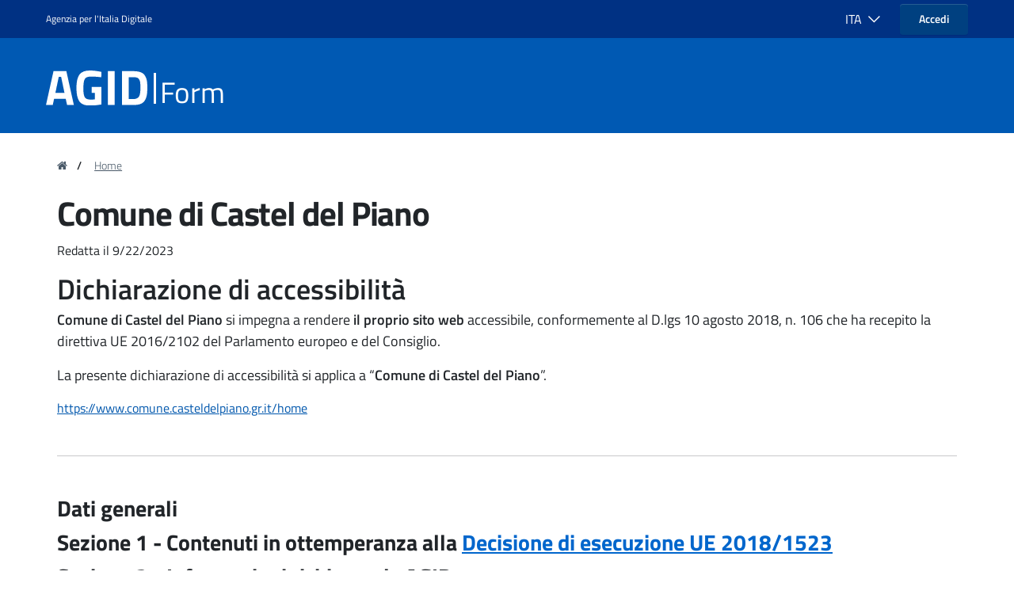

--- FILE ---
content_type: application/javascript
request_url: https://form.agid.gov.it/runtime.93a0ac9b329e9d0c.js
body_size: 1300
content:
(()=>{"use strict";var e,s={},v={};function a(e){var n=v[e];if(void 0!==n)return n.exports;var r=v[e]={id:e,loaded:!1,exports:{}};return s[e].call(r.exports,r,r.exports,a),r.loaded=!0,r.exports}a.m=s,a.amdD=function(){throw new Error("define cannot be used indirect")},a.amdO={},e=[],a.O=(n,r,l,f)=>{if(!r){var i=1/0;for(t=0;t<e.length;t++){for(var[r,l,f]=e[t],u=!0,o=0;o<r.length;o++)(!1&f||i>=f)&&Object.keys(a.O).every(h=>a.O[h](r[o]))?r.splice(o--,1):(u=!1,f<i&&(i=f));if(u){e.splice(t--,1);var d=l();void 0!==d&&(n=d)}}return n}f=f||0;for(var t=e.length;t>0&&e[t-1][2]>f;t--)e[t]=e[t-1];e[t]=[r,l,f]},a.n=e=>{var n=e&&e.__esModule?()=>e.default:()=>e;return a.d(n,{a:n}),n},a.d=(e,n)=>{for(var r in n)a.o(n,r)&&!a.o(e,r)&&Object.defineProperty(e,r,{enumerable:!0,get:n[r]})},a.o=(e,n)=>Object.prototype.hasOwnProperty.call(e,n),a.r=e=>{"undefined"!=typeof Symbol&&Symbol.toStringTag&&Object.defineProperty(e,Symbol.toStringTag,{value:"Module"}),Object.defineProperty(e,"__esModule",{value:!0})},a.nmd=e=>(e.paths=[],e.children||(e.children=[]),e),(()=>{var e={666:0};a.O.j=l=>0===e[l];var n=(l,f)=>{var o,d,[t,i,u]=f,c=0;if(t.some(b=>0!==e[b])){for(o in i)a.o(i,o)&&(a.m[o]=i[o]);if(u)var _=u(a)}for(l&&l(f);c<t.length;c++)a.o(e,d=t[c])&&e[d]&&e[d][0](),e[d]=0;return a.O(_)},r=self.webpackChunkagid_forms=self.webpackChunkagid_forms||[];r.forEach(n.bind(null,0)),r.push=n.bind(null,r.push.bind(r))})()})();

--- FILE ---
content_type: image/svg+xml
request_url: https://form.agid.gov.it/assets/svg/logoNew.svg
body_size: 66392
content:
<svg width="378" height="129" xmlns="http://www.w3.org/2000/svg" xmlns:xlink="http://www.w3.org/1999/xlink" xml:space="preserve" overflow="hidden"><defs><clipPath id="clip0"><rect x="0" y="0" width="378" height="129"/></clipPath></defs><g clip-path="url(#clip0)"><path d="M142.155 126.849 170.165 2.40092 218.084 2.40092 246.095 126.849 220.785 126.849 215.883 104.34 172.266 104.34 167.364 126.849 142.155 126.849ZM189.773 23.2089 177.168 82.3317 211.181 82.3317 198.576 23.2089 189.773 23.2089Z" fill="#FFFFFF" transform="matrix(1 0 0 1 -142.002 0.025202)"/><path d="M312.82 82.1316 312.82 60.1231 349.034 60.1231 349.034 124.748C331.628 127.549 317.422 128.95 306.518 128.95 287.11 128.95 273.805 123.748 266.503 113.344 259.2 102.94 255.598 86.5333 255.598 63.9246 255.598 41.3159 259.4 25.0096 266.903 15.0058 274.506 5.00192 287.311-1.42163e-14 305.518-1.42163e-14 316.822-1.42163e-14 329.127 1.3005 342.332 3.80146L348.934 5.10196 348.234 24.7095C333.628 23.1089 321.624 22.3086 312.22 22.3086 302.917 22.3086 296.314 23.409 292.513 25.6099 288.711 27.8107 285.91 31.9123 284.209 37.8145 282.409 43.7168 281.508 53.8207 281.508 68.2262 281.508 82.5317 283.309 92.6356 286.81 98.3378 290.312 104.04 297.715 106.941 308.819 106.941L324.125 106.341 324.125 82.1316 312.82 82.1316Z" fill="#FFFFFF" transform="matrix(1 0 0 1 -142.002 0.025202)"/><path d="M372.843 126.849 372.843 2.40092 398.153 2.40092 398.153 126.849 372.843 126.849Z" fill="#FFFFFF" transform="matrix(1 0 0 1 -142.002 0.025202)"/><path d="M467.08 126.849 425.164 126.849 425.164 2.40092 467.08 2.40092C477.784 2.40092 486.687 3.50135 493.59 5.80223 500.593 8.10312 505.995 11.8045 509.796 17.0065 513.598 22.2085 516.299 28.3109 517.799 35.3136 519.3 42.3163 520 51.4198 520 62.7241 520 73.9284 519.3 83.232 517.999 90.6349 516.699 98.0377 514.098 104.64 510.396 110.442 506.695 116.245 501.293 120.446 494.19 123.047 487.087 125.548 478.084 126.849 467.08 126.849ZM493.69 77.4298C493.89 73.5283 494.09 68.1262 494.09 61.2236 494.09 54.3209 493.89 48.8188 493.39 44.6172 492.89 40.5156 491.789 36.7141 489.888 33.3128 488.088 29.9115 485.387 27.5106 481.785 26.3101 478.184 25.0096 473.282 24.4094 467.28 24.4094L450.573 24.4094 450.573 104.94 467.28 104.94C476.383 104.94 483.086 102.639 487.187 97.9377 490.589 94.1362 492.79 87.3336 493.69 77.4298Z" fill="#FFFFFF" transform="matrix(1 0 0 1 -142.002 0.025202)"/><path d="M87.8338 84.7326C88.5341 84.7326 89.4344 85.1327 88.9342 85.4329 88.5341 85.733 88.5341 86.5333 88.1339 87.0335 87.4336 87.0335 87.0335 86.6333 86.5333 85.9331 86.4333 85.4329 86.8334 84.9327 87.4336 84.8326L87.8338 84.8326Z" fill="#FFFFFF" transform="matrix(1 0 0 1 -142.002 0.025202)"/><path d="M37.0142 100.639C37.6145 101.039 38.3147 101.039 38.915 100.639L38.2147 99.9384 37.0142 99.1381C36.314 98.738 35.9138 99.1381 35.4136 99.8384L37.0142 100.639Z" fill="#FFFFFF" transform="matrix(1 0 0 1 -142.002 0.025202)"/><path d="M69.9269 122.647C69.9269 123.047 69.9269 123.347 70.3271 123.347 70.6272 123.648 71.0273 123.748 71.4275 123.748L69.9269 122.647Z" fill="#FFFFFF" transform="matrix(1 0 0 1 -142.002 0.025202)"/><path d="M113.844 60.0231C114.244 57.7222 113.844 56.2216 113.144 55.4213 112.443 54.7211 111.243 55.0212 109.742 56.1216 109.042 55.7214 107.841 56.1216 106.741 57.222 107.141 56.8219 107.141 56.2216 106.741 55.6214 107.841 55.2212 108.642 54.9211 109.042 53.7207 109.442 52.6202 109.742 51.8199 109.442 50.7195 109.842 49.1189 111.043 47.7184 111.743 46.1177 112.843 43.8169 112.143 43.1166 109.842 43.8169 110.743 43.1166 111.543 41.9161 111.743 40.8157 111.743 39.7153 111.343 38.6149 110.643 37.8145 110.242 37.1143 109.942 37.1143 109.042 37.4144 109.342 37.0142 109.442 36.514 109.442 35.8138 109.042 34.2132 108.742 33.1127 108.342 31.7122 108.342 29.0112 107.641 28.0108 106.441 28.3109 106.441 26.7103 105.741 25.6099 104.84 24.2093 103.74 22.6087 102.94 21.9084 102.139 23.1089 100.239 20.4079 98.738 19.3074 97.1374 19.7076 97.1374 18.6072 96.7372 17.5067 96.0369 16.7064 96.3371 15.2058 95.9369 13.7053 94.9365 12.6048 94.2362 12.2047 93.3359 12.6048 93.0358 14.2055 93.0358 13.2051 92.7357 12.0046 92.2355 11.1043 92.0354 10.1039 91.1351 9.20354 89.9346 9.20354L88.8342 9.20354C88.334 8.70335 87.6337 8.50327 86.9334 8.50327 85.3328 6.90266 83.9323 6.60254 82.8319 8.10312L82.8319 6.70258C82.4317 5.10196 81.2312 4.80185 80.1308 5.60215 78.4302 3.9015 76.5294 2.50096 74.4286 1.50058 73.1281 1.00038 72.0277 1.00038 71.6275 1.90073 71.0273 1.3005 70.127 0.900346 69.3267 0.800308 68.4263 0.600231 67.7261 0.400154 67.0258 3.33195e-15 65.9254 3.33195e-15 65.4252 0.400154 65.4252 1.90073 64.3247 2.00077 63.1243 2.20085 62.0239 2.601 61.3236 3.00115 61.3236 3.70142 61.6237 4.50173 62.1239 5.30204 62.7241 6.10235 63.5244 6.80262 63.1243 7.20277 63.1243 7.50289 63.1243 8.40323 63.1243 9.1035 63.8246 9.50366 65.4252 10.0038 66.3255 10.404 67.526 10.404 68.4263 10.0038 68.1262 10.7041 68.4263 11.6045 69.0266 11.9046 69.0266 11.9046 69.1266 11.9046 69.1266 12.0046L69.5267 12.0046C70.6272 13.5052 72.728 14.0054 74.5287 13.105L74.0285 14.5056 76.7295 15.506C76.7295 16.7064 77.4298 17.8068 78.6302 18.207L80.2309 18.6072C79.8307 18.6072 79.1304 19.3074 79.1304 19.3074 78.7303 19.7076 78.7303 20.3078 79.1304 20.908 79.3305 21.1081 79.6306 21.2082 79.8307 21.3082L83.232 21.3082C83.232 21.7084 83.6322 22.0085 83.6322 22.4086 84.0323 23.1089 84.5325 23.7091 85.2328 24.3094 86.2332 25.1097 87.4336 25.8099 88.6341 26.2101 88.2339 26.9104 88.2339 27.3105 87.9338 28.1108 87.5337 29.2112 87.5337 30.4117 87.9338 31.5121 87.5337 31.7122 87.1335 31.9123 86.8334 32.2124 86.1331 33.3128 87.5337 35.2135 87.9338 36.0139 87.6337 36.0139 87.4336 36.2139 87.2336 36.414 86.5333 36.8142 86.8334 39.115 88.8342 39.4152 90.0346 40.1154 91.2351 41.1158 92.2355 42.1162L93.8361 44.4171C94.5364 45.5175 94.5364 46.0177 95.7368 46.0177 96.7372 49.2189 98.3378 52.2201 100.339 55.0212 101.439 56.0215 102.239 57.322 102.639 58.8226 102.639 59.5229 102.239 60.4232 102.639 61.1235 102.439 63.2243 102.039 65.125 101.539 67.1258 99.6383 66.4256 99.2382 67.526 98.838 68.7264 98.4379 68.5264 97.9377 68.7264 97.7376 69.1266 97.6376 68.3263 96.8372 67.8261 96.0369 67.9261 95.9369 67.9261 95.8369 67.9261 95.8369 68.0262 95.4367 68.4263 95.1366 68.4263 94.7364 68.7264 94.1362 68.4263 94.0362 68.0262 94.0362 67.626L94.0362 65.3251C94.4363 64.925 94.4363 64.6249 94.7364 64.2247 95.1366 62.0239 95.0366 59.823 94.3363 57.8222 94.3363 57.222 93.8361 56.7218 93.2359 56.7218 93.2359 56.7218 92.1354 56.7218 91.6352 57.4221 91.6352 57.0219 90.935 56.7218 90.5348 56.7218 88.9342 56.3217 87.5337 59.0227 87.5337 62.0239 86.4333 61.3236 84.8326 61.6237 85.2328 62.7241 85.6329 64.6249 88.6341 68.4263 88.6341 69.9269 87.9338 69.2266 85.6329 69.2266 85.6329 71.0273 85.733 71.8276 85.9331 72.6279 86.3332 73.3282 85.9331 75.6291 88.2339 77.1297 90.4348 79.0304 90.3348 79.5306 90.5348 80.0308 90.8349 80.631 90.4348 81.3313 88.1339 84.7326 88.1339 84.7326 88.1339 84.7326 86.2332 84.0323 85.833 84.3324 85.4329 84.6326 85.1327 85.4329 84.7326 85.9331L85.1327 88.6341C85.2328 89.9346 84.7326 91.2351 83.5321 92.0354 82.5317 93.0358 81.6314 94.2362 80.8311 95.4367 80.3309 96.6372 79.3305 97.6376 78.1301 98.1377L77.0296 96.9373C77.0296 96.9373 76.6295 96.5371 76.6295 96.9373 73.4282 98.1377 70.4271 99.6383 67.526 101.539 65.9254 102.539 64.8249 104.04 64.1247 105.641L61.5237 105.641 59.2228 103.34C58.2224 102.94 57.0219 103.04 56.2216 103.74 54.7211 103.44 53.3205 103.64 52.12 104.44 51.5198 104.74 50.9196 104.84 50.2193 104.84L46.818 101.039C43.2166 99.1381 39.3151 97.9377 35.4136 97.2374 34.7134 97.6376 34.3132 98.3378 33.813 98.838 32.7126 98.1377 31.6122 97.2374 30.8119 96.137L28.9111 93.8361C27.8107 92.6356 27.0104 91.035 27.0104 89.2343L27.3105 87.2336C27.3105 86.8334 27.3105 86.5333 26.9104 86.5333 26.4102 86.0331 25.7099 85.833 25.0096 85.833 25.0096 85.833 24.6095 85.833 24.3094 86.9334 24.3094 87.3336 22.0085 83.9323 22.0085 83.9323 23.1089 82.4317 24.0092 80.8311 24.3094 79.0304 24.7095 76.7295 25.0096 74.9288 25.4098 72.6279 25.4098 72.4279 25.6099 72.2278 25.7099 72.2278 27.3105 69.1266 28.0108 65.5252 27.6106 61.9238 27.4105 61.6237 27.3105 61.2236 27.2105 60.8234L26.8103 60.8234 27.2105 60.1231C27.6106 59.4229 27.6106 59.4229 27.2105 59.0227 26.4102 58.9227 25.6099 59.1227 24.9096 59.4229L23.6091 55.6214 23.2089 55.6214C21.3082 57.5221 20.1077 59.923 19.8076 62.424L19.5075 62.8242C17.0065 65.9254 15.1058 69.5267 14.1054 73.4282 13.7053 72.728 13.4052 71.5275 13.005 70.7272 12.7049 70.0269 12.6048 69.2266 12.6048 68.4263 13.005 67.7261 13.005 66.8257 12.2047 66.5256 11.4044 64.5248 10.7041 62.6241 10.304 60.5233 10.7041 58.9227 11.0042 57.5221 11.4044 56.4217 12.5048 54.1208 13.7053 51.4198 14.8057 49.2189 14.8057 49.2189 15.506 48.5187 15.9061 48.5187 18.207 47.8184 28.9111 34.5133 27.7107 28.1108 29.6114 25.1097 31.112 22.1085 32.7126 19.0073L33.4129 19.0073 34.1131 18.6072C36.414 17.9069 38.2147 16.7064 40.2155 15.9061L42.9165 14.4055C44.9173 13.7053 46.718 12.4048 48.3186 11.0042 49.9192 9.80377 51.0196 8.00308 51.3197 6.00231 50.9196 5.30204 50.2193 5.30204 48.6187 5.30204 49.319 4.50173 49.7191 3.40131 49.7191 2.30088 49.0189 1.60062 47.4182 1.60062 44.317 1.90073 41.3159 2.601 38.5148 3.9015 36.0139 5.60215 31.312 8.60331 27.7107 12.8049 25.3097 17.7068L26.9104 14.7057C27.6106 13.105 28.511 11.3043 29.2112 9.40362 29.6114 8.70335 29.6114 7.803 29.2112 7.10273 28.9111 6.80262 28.511 6.80262 27.7107 6.80262 26.11 7.40285 24.8095 8.40323 23.6091 9.50366 21.3082 11.8045 19.5075 14.5056 18.307 17.5067 17.0065 19.8076 15.8061 22.2085 14.9057 24.7095 15.3059 22.9088 15.3059 21.2082 14.9057 19.4075 14.9057 19.0073 14.2055 18.7072 13.3051 19.0073 12.5048 19.6075 11.8045 20.5079 11.3043 21.3082 10.6041 22.4086 9.70373 23.2089 9.00346 24.3094 8.20316 25.5098 7.30281 26.8103 6.70258 28.0108 5.60215 29.9115 4.70181 31.9123 4.40169 34.0131 3.60139 37.1143 3.10119 40.2155 2.80108 43.4167 2.601 46.1177 2.70104 48.7187 3.20123 51.4198 3.60139 53.6206 4.30165 55.8215 5.10196 57.8222 5.60215 58.7226 6.40246 59.6229 7.40285 60.1231 7.803 61.2236 8.10312 62.8242 9.00346 65.125 9.30358 65.9254 9.50366 66.9257 9.40362 67.8261 9.30358 68.2262 9.50366 68.6264 9.80377 68.9265 10.304 69.2266 10.6041 69.8269 10.6041 70.5271 11.0042 72.828 12.2047 74.6287 12.905 76.5294 12.905 77.6299 12.5048 78.4302 12.5048 79.5306 10.0038 73.4282 8.60331 68.5264 7.00269 65.125 4.30165 59.4229 2.40092 56.8219 0.900346 57.122 0.700269 57.0219 1.01624e-13 57.8222 1.01624e-13 58.9227L1.01624e-13 61.9238C1.01624e-13 63.8246 0.400154 65.3251 0.400154 67.2259 1.40054 72.828 3.80146 78.03 7.20277 82.4317L12.2047 88.1339C13.2051 88.7341 14.3055 89.6345 15.2058 90.4348 16.0062 90.935 17.0065 91.035 17.9069 90.8349 19.1073 92.8357 20.5079 94.6364 22.0085 96.5371 23.1089 98.1377 24.3094 99.2382 25.4098 98.838 25.7099 99.8384 26.6102 100.539 27.7107 100.439L29.0112 100.439C30.1116 101.639 31.5121 102.84 32.8126 103.84L31.7122 107.641C29.7114 107.942 27.7107 108.042 25.6099 108.042 23.7091 106.941 21.5083 105.04 17.9069 102.74L17.9069 98.6379C17.8068 97.5375 18.0069 96.237 18.6072 95.2366 18.5071 94.4363 18.107 93.536 17.5067 92.9358 16.8065 92.2355 15.2058 91.8353 14.8057 92.2355 14.4055 92.6356 14.8057 92.6356 14.8057 92.9358L14.8057 93.636C14.8057 93.2359 14.8057 93.2359 15.2058 93.2359 17.1066 93.636 17.9069 94.3363 17.9069 95.1366 17.3067 96.137 17.1066 97.3374 17.2066 98.5379L17.2066 101.939C14.8057 100.339 12.2047 98.9381 9.50366 97.8376L10.6041 97.8376C11.0042 97.8376 11.3043 97.8376 11.3043 97.4375 11.3043 97.0373 11.3043 97.0373 10.6041 97.0373 9.70373 96.9373 8.70335 97.1374 7.90304 97.4375 7.60292 97.6376 7.50289 98.0377 7.70296 98.3378 7.70296 98.4379 7.803 98.4379 7.90304 98.5379 10.9042 100.139 13.6052 101.539 16.7064 103.54 19.8076 105.441 22.9088 107.341 25.8099 109.542 28.1108 109.542 30.8119 109.142 34.6133 108.842L40.3155 107.741C42.6164 107.341 45.3174 107.041 48.0185 106.641 49.1189 106.341 50.3194 106.241 51.4198 106.241 52.7203 106.341 54.2209 106.141 55.5214 105.841 56.5217 107.641 57.4221 109.442 57.8222 111.543 57.8222 112.243 57.8222 113.144 57.4221 113.144 53.6206 114.744 49.7191 115.845 46.0177 116.945L39.6152 118.546C35.0135 119.246 30.1116 120.146 25.5098 120.446 22.1085 118.846 18.7072 117.045 15.2058 115.144 12.2047 113.544 9.50366 111.343 6.80262 109.442 4.10158 107.541 3.80146 106.441 3.80146 106.041 4.90189 104.44 5.80223 102.639 6.10235 100.739L6.10235 99.1381C5.70219 97.5375 6.10235 96.8372 7.20277 96.8372L13.3051 96.8372C13.7053 96.8372 14.0054 96.8372 14.0054 96.4371L15.1058 94.5364 14.6056 94.0362 13.9053 95.6368 13.9053 96.0369 7.30281 96.0369C6.70258 96.0369 6.20239 96.3371 5.70219 96.7372 5.30204 97.5375 5.30204 98.5379 5.70219 99.4382L5.70219 100.539C5.10196 102.439 4.10158 104.14 3.00115 105.841 3.00115 106.341 3.10119 106.841 3.40131 107.441 4.10158 108.542 5.00192 109.642 6.10235 110.442 6.80262 111.143 8.00308 112.043 8.80339 112.743 10.9042 114.044 13.105 115.444 15.3059 116.545 18.7072 118.446 22.1085 120.346 25.6099 121.847 26.3101 121.847 30.9119 121.147 39.3151 119.946L39.3151 120.646C37.0142 122.547 35.5137 123.347 34.7134 122.947 34.0131 122.547 33.6129 123.648 34.0131 125.248 34.4132 125.948 34.7134 126.349 35.6137 126.349L36.314 127.049 38.6149 128.649C39.4152 129.05 40.5156 129.05 41.3159 128.649 42.1162 128.349 42.6164 127.649 42.9165 126.749L43.3167 126.349 46.0177 123.648 47.9184 122.147C49.0189 122.047 50.2193 121.547 51.0196 120.546 51.0196 119.946 51.3197 119.446 51.7199 118.946L54.0208 117.345C54.0208 116.945 55.1212 117.345 57.0219 118.446 57.7222 118.846 58.6225 118.846 59.3228 118.446L61.2236 117.345C64.4248 118.846 67.2259 120.846 69.6268 123.347 69.6268 123.748 69.6268 124.048 70.3271 124.948 71.0273 125.648 72.0277 126.048 73.0281 126.048L73.7284 127.949 74.4286 128.349C75.9292 128.449 77.2297 127.849 78.2301 126.749L79.8307 126.349C80.531 126.048 80.9311 125.248 80.9311 124.448L80.2309 124.048 79.1304 123.648C77.3298 122.847 75.7291 121.847 74.1285 120.646L73.0281 119.946C79.0304 120.846 85.1327 121.547 91.3351 121.847 92.8357 121.947 94.1362 121.347 95.1366 120.246 96.7372 119.146 101.239 115.644 108.842 110.342 109.942 109.142 110.843 107.741 111.543 106.241 110.743 105.541 110.042 104.54 109.642 103.54 109.242 102.639 108.942 101.539 108.942 100.539L108.942 98.6379C108.942 97.9377 108.942 97.5375 108.242 97.0373 107.841 96.6372 107.341 96.4371 106.641 96.3371L101.639 96.3371C100.939 96.3371 100.038 95.9369 100.038 95.6368L100.038 93.3359C100.038 92.6356 100.038 92.2355 99.3382 92.6356 98.0377 92.9358 96.7372 93.4359 95.5368 94.2362 95.0366 94.6364 94.9365 95.4367 95.4367 96.0369L95.5368 96.137C96.0369 96.4371 96.237 97.0373 96.237 97.7376 96.137 99.8384 95.9369 101.739 95.5368 103.74 93.4359 105.741 91.1351 107.341 88.7341 108.742 86.5333 108.942 84.3324 108.842 82.2316 108.342 81.3313 107.441 80.731 106.241 80.631 104.94 81.8315 104.14 83.132 103.34 84.4325 102.639L86.7334 102.239C87.4336 102.239 87.4336 101.539 87.4336 100.639 88.1339 100.239 88.5341 99.9384 88.5341 99.0381L92.3355 94.4363C93.4359 93.4359 94.9365 92.7357 96.4371 92.5356 99.0381 92.1354 101.539 91.035 103.74 89.5344 104.14 88.9342 104.14 88.2339 103.74 87.6337 105.341 86.5333 106.741 85.0327 107.841 83.5321 108.642 82.5317 108.842 80.9311 108.242 79.7307 109.842 78.2301 110.843 76.5294 111.343 74.4286 111.743 73.2282 111.743 71.8276 111.343 70.6272 112.043 70.227 112.643 69.7268 113.244 69.0266 114.044 68.0262 113.944 66.4256 112.943 65.6252 114.444 64.2247 114.644 61.9238 113.844 60.0231ZM50.4194 5.90227C50.3194 7.00269 49.8192 8.20316 48.8188 8.90342 46.918 10.504 44.9173 11.9046 42.7164 13.005 39.7153 14.1054 36.7141 15.506 33.913 17.1066L33.913 16.7064C37.8145 13.5052 42.0162 10.7041 46.4179 8.40323 47.5183 7.70296 47.1181 7.70296 46.0177 8.00308 44.317 8.70335 42.8165 9.60369 41.4159 10.7041L33.1127 15.706 33.1127 15.0058C36.9142 11.5044 41.3159 8.60331 46.1177 6.30242 47.5183 5.60215 48.9188 5.50212 50.4194 5.90227ZM35.2135 7.50289C37.7145 5.30204 40.7157 3.80146 44.0169 2.90112 45.3174 2.50096 46.718 2.20085 48.1185 2.20085 48.8188 2.20085 48.8188 2.601 48.5187 3.30127L47.0181 5.202C45.0173 5.50212 43.3167 6.30242 41.616 7.50289 39.015 9.20354 36.414 10.9042 33.913 12.8049L33.5129 13.2051C32.6125 13.2051 31.6122 13.5052 30.8119 13.9053 34.1131 10.9042 37.6145 8.30319 41.516 5.90227 42.8165 5.40208 44.0169 4.80185 45.0173 4.00154 43.5167 4.40169 42.1162 5.00192 40.9157 5.90227 37.9146 7.803 34.8134 9.60369 31.8122 11.9046L27.7107 15.606C29.9115 12.7049 32.4125 9.90381 35.0135 7.30281 34.8134 7.40285 35.2135 7.50289 35.2135 7.50289ZM31.0119 15.0058C31.4121 14.6056 31.7122 14.6056 32.6125 14.6056L32.6125 16.5063C32.2124 18.307 31.6122 19.9077 30.7118 21.5083L28.4109 26.5102C26.5102 26.8103 24.9096 27.5106 23.409 28.8111 24.1093 27.2105 25.3097 25.8099 26.4102 23.8092 27.5106 21.9084 29.4113 19.2074 31.7122 15.8061 32.1124 15.1058 32.1124 15.1058 31.7122 15.4059 30.6118 16.5063 29.5114 17.8068 28.711 19.2074 27.1104 21.5083 24.9096 24.9096 21.9084 29.8115 21.2082 30.9119 19.2074 33.6129 16.2062 38.1147L16.6064 37.0142 20.708 29.8115 24.5094 22.6087C26.01 19.7076 28.3109 17.1066 31.0119 15.0058ZM14.5056 31.6122C16.9065 27.6106 19.1073 23.409 21.0081 19.2074 21.8084 17.2066 23.1089 15.506 24.4094 13.9053 24.8095 12.8049 24.4094 12.8049 23.7091 13.9053 20.708 17.8068 18.107 22.2085 16.0062 26.8103L17.1066 23.409C17.8068 21.8084 18.207 20.0077 19.4075 18.4071 20.3078 16.4063 21.5083 14.5056 22.8088 12.7049 23.6091 11.8045 24.4094 10.7041 25.1097 9.70373 25.8099 8.90342 26.8103 8.20316 27.8107 7.803 28.0108 8.00308 28.1108 8.20316 28.2109 8.50327L24.8095 17.2066C22.4086 22.0085 19.4075 26.3101 16.0062 30.5117 14.4055 32.1124 13.7053 33.2128 13.3051 33.5129 12.905 33.813 12.6048 34.2132 12.6048 34.6133L13.005 33.5129C13.105 33.5129 14.5056 31.6122 14.5056 31.6122ZM16.1062 39.2151 13.8053 43.8169 13.4052 43.8169 14.5056 39.2151 16.1062 39.2151ZM11.1043 50.6195 11.4044 48.7187 11.8045 46.818 12.905 46.4179 11.3043 50.1193 10.6041 53.1204C10.7041 53.2205 11.1043 50.6195 11.1043 50.6195ZM10.304 43.5167 11.4044 37.8145 11.8045 38.5148 10.304 43.5167ZM7.70296 56.6218 7.70296 56.2216C7.70296 53.5206 8.20316 50.8195 9.30358 48.2185 8.40323 52.2201 8.00308 54.8211 7.70296 56.6218ZM6.80262 52.9204C6.5025 48.9188 6.70258 45.0173 7.60292 41.2159 8.10312 36.9142 9.1035 32.8126 10.6041 28.8111 11.3043 27.7107 11.3043 27.2105 10.6041 28.1108 7.50289 34.5133 5.70219 41.716 5.60215 48.8188 5.50212 51.0196 5.70219 53.3205 6.00231 55.6214 6.40246 57.222 6.70258 57.9223 7.60292 58.3224 7.803 58.6225 8.30319 58.7226 8.60331 58.4225 8.70335 58.4225 8.70335 58.3224 8.70335 58.3224 8.80339 58.8226 8.60331 59.3228 8.30319 59.923 7.30281 59.3228 6.40246 58.3224 6.00231 57.222 5.30204 55.6214 4.90189 54.0208 4.40169 52.2201 3.80146 49.6191 3.50135 46.918 3.70142 44.217 4.00154 40.9157 4.50173 37.6145 5.30204 34.3132 6.40246 29.3113 9.1035 25.2097 12.1047 21.4082 12.8049 20.708 13.2051 20.3078 13.7053 20.708L13.7053 26.01C13.4052 28.0108 12.905 29.8115 12.1047 31.7122 11.0042 35.5137 9.80377 39.7153 9.1035 43.4167 8.40323 46.0177 7.70296 49.519 6.80262 52.9204ZM8.80339 59.723 8.80339 58.6225C9.90381 57.0219 10.8042 55.2212 11.1043 53.3205L13.4052 47.3182 16.1062 40.9157C17.9069 37.4144 20.0077 34.1131 22.6087 31.0119 23.409 29.4113 25.0096 28.3109 26.7103 28.0108 27.1104 28.4109 27.1104 29.1112 26.7103 30.7118 26.3101 32.3124 25.6099 33.713 25.1097 35.3136 22.9088 39.6152 20.0077 43.6168 16.7064 47.0181L21.4082 39.4152 23.7091 35.3136C24.4094 33.713 24.4094 33.0127 23.7091 33.4129 19.1073 40.6156 16.4063 44.8172 15.706 46.718 15.0058 48.6187 13.8053 50.1193 13.005 51.7199 12.2047 52.7203 11.5044 53.9207 11.1043 55.1212 10.7041 56.5217 10.0038 58.3224 8.80339 59.723ZM27.1104 62.324C26.8103 64.925 26.3101 67.4259 25.5098 69.9269 25.6099 68.2262 25.4098 66.6256 25.1097 64.925L25.8099 62.9242C25.8099 62.2239 25.8099 62.2239 25.4098 62.9242L25.2097 63.7245 25.2097 62.2239 26.3101 61.1235C27.1104 60.5233 27.1104 60.9234 27.1104 62.324ZM25.91 58.6225C26.6102 58.6225 26.6102 58.6225 26.3101 59.3228L25.2097 61.2236C25.2097 60.5233 24.8095 60.1231 24.8095 59.3228 25.2097 58.9227 25.6099 58.9227 25.91 58.6225ZM20.6079 61.6237C21.3082 57.8222 22.5087 55.9215 23.309 55.6214 24.0092 57.9223 24.4094 60.4232 24.4094 62.8242 24.8095 65.9254 24.8095 69.1266 24.4094 72.2278 24.4094 74.7287 23.7091 77.2297 22.5087 79.4306L21.7084 81.4313 21.7084 67.4259C21.7084 64.4248 22.1085 61.4236 22.4086 57.5221L22.4086 57.0219C21.7084 61.8238 21.3082 66.5256 21.3082 71.4275L21.3082 80.531 20.6079 79.3305C20.0077 76.1293 19.7076 72.828 19.9077 69.4267 20.0077 66.9257 20.2078 64.2247 20.6079 61.6237ZM14.8057 73.0281C15.8061 69.3267 17.6068 65.7253 20.1077 62.7241 19.6075 64.0246 19.2074 65.4252 19.0073 66.8257 17.1066 70.127 15.606 73.6283 14.4055 77.4298 14.0054 78.5302 14.0054 80.1308 13.7053 81.2312 13.8053 78.5302 14.2055 75.7291 14.8057 73.0281ZM19.0073 78.7303 17.4067 76.8296 18.5071 74.1285C18.6072 75.6291 18.8072 77.2297 19.0073 78.7303ZM32.8126 106.741 33.5129 104.04 36.514 105.941C36.514 105.941 32.8126 106.741 32.8126 106.741ZM40.3155 105.641 35.0135 102.539 30.4117 99.5383 29.7114 98.4379C29.4113 98.1377 29.0112 98.0377 28.611 98.0377 28.2109 98.4379 27.9107 98.0377 27.5106 97.3374 26.3101 98.0377 24.6095 97.7376 23.7091 96.6372L21.4082 93.9361 19.5075 90.5348 18.4071 89.8346C17.9069 90.0346 17.6068 90.0346 16.8065 90.0346 15.606 89.8346 14.5056 89.1343 13.8053 88.1339 12.3047 85.9331 11.1043 83.6322 10.0038 81.3313 8.00308 77.5298 6.20239 73.3282 4.20162 69.6268 3.50135 67.3259 3.10119 65.8253 2.601 65.5252 2.10081 65.2251 2.20085 64.8249 2.20085 65.5252 2.601 66.6256 2.601 68.2262 3.30127 69.3267 4.40169 72.3278 5.60215 75.0289 6.70258 77.6299 8.30319 80.631 9.70373 83.3321 11.3043 85.9331 8.40323 83.0319 6.00231 79.6306 4.00154 76.0292 2.50096 73.2282 1.60062 70.3271 1.00038 67.3259 0.700269 66.0254 0.600231 64.5248 0.600231 63.2243L0.600231 59.923C1.00038 59.0227 1.00038 59.0227 1.50058 59.0227 2.00077 59.0227 2.20085 59.723 3.40131 60.9234 5.10196 63.6245 6.30242 66.6256 7.20277 69.6268 8.80339 74.2285 9.90381 77.2297 10.2039 78.3301 10.504 79.4306 10.9042 81.0312 11.3043 82.1316 11.6045 83.132 12.1047 84.2324 12.905 85.1327 13.5052 86.3332 14.2055 87.5337 15.2058 88.5341 16.3063 89.2343 17.1066 89.2343 17.5067 88.9342L15.2058 84.3324 14.6056 84.3324 14.6056 82.7318C14.8057 81.4313 15.0058 79.9307 15.3059 78.6302 16.4063 75.2289 17.8068 72.0277 19.4075 68.7264 19.1073 69.9269 19.0073 71.2274 19.0073 72.5279 17.4067 76.3294 16.0062 79.3305 15.2058 81.6314 14.8057 83.232 14.8057 83.9323 15.2058 83.9323L15.606 83.5321 15.3059 82.3317 15.706 81.6314 16.4063 83.232 16.8065 82.8319 17.2066 83.5321 16.8065 84.2324 19.5075 88.0339 20.2078 87.3336 20.6079 88.0339C20.0077 88.5341 19.6075 89.2343 19.5075 90.0346 20.2078 91.1351 21.1081 92.7357 21.8084 93.8361 23.409 95.7368 24.5094 96.5371 25.2097 95.4367 25.6099 95.0366 25.91 95.4367 26.3101 95.8369 26.9104 96.3371 27.4105 96.9373 27.9107 97.7376L27.9107 96.137 25.6099 93.4359 24.0092 90.4348C23.309 89.3344 22.1085 87.7337 21.3082 86.6333L19.4075 83.232C18.7072 82.1316 17.8068 80.531 16.7064 79.1304L16.7064 78.3301 19.0073 81.3313C20.6079 83.132 21.9084 85.0327 23.1089 87.0335 23.8092 88.1339 24.2093 88.6341 24.7095 87.7337L25.1097 86.6333 25.91 86.9334 25.2097 89.6345 25.2097 90.3348C25.2097 91.035 25.2097 91.4352 25.6099 91.4352 26.01 91.4352 26.01 91.8353 26.3101 92.5356 27.0104 93.636 27.9107 94.4363 28.611 95.5368 29.8115 97.0373 31.212 98.2378 32.7126 99.3382 34.3132 100.038 35.4136 101.239 36.1139 101.639 36.8142 102.039 37.7145 102.74 37.2143 103.54L38.3147 103.94 38.0146 102.439 39.015 102.439C39.5152 102.84 39.8153 103.34 40.1154 104.04 41.2159 104.74 42.0162 105.641 43.1166 106.341L40.3155 105.641ZM17.9069 83.6322 18.307 83.232 20.2078 86.2332 20.2078 86.6333 17.9069 83.6322ZM21.4082 90.0346 22.1085 89.3344 24.0092 92.0354 25.1097 93.9361 25.5098 95.0366C24.8095 94.6364 24.4094 93.9361 23.9092 93.4359L22.8088 91.8353 21.4082 90.0346ZM45.0173 104.74 42.0162 102.439C41.2159 101.439 40.3155 100.339 39.3151 99.4382 38.915 99.0381 38.6149 98.3378 37.7145 97.8376 37.1143 97.5375 36.514 97.3374 35.8138 97.4375 35.4136 97.4375 35.1135 97.8376 34.7134 99.0381L34.3132 98.6379C34.3132 98.0377 34.6133 97.5375 35.0135 97.0373 35.4136 96.6372 36.0139 96.6372 36.6141 97.0373L40.0154 98.6379 45.7176 100.539C46.718 101.339 47.7184 102.439 48.4186 103.54 47.4182 104.14 46.3178 104.54 45.0173 104.74ZM46.6179 118.746C44.6172 120.746 42.5164 122.447 40.1154 124.048L39.7153 123.648C41.8161 122.447 43.8169 121.047 45.8176 119.546L46.918 118.446 46.2178 118.446C45.3174 119.246 44.217 120.046 43.2166 120.746 42.0162 121.547 40.7157 122.347 39.4152 123.047L37.5144 123.748 37.9146 124.148 39.5152 124.148C40.1154 124.448 40.5156 124.948 40.6156 125.748 40.6156 126.149 39.5152 126.449 38.3147 126.149L36.7141 125.448C36.2139 124.848 35.6137 124.448 34.8134 124.348L34.1131 123.948 34.5133 123.247 36.414 123.948 37.1143 123.948 36.7141 122.847 39.015 121.047C39.7153 120.646 39.7153 120.346 39.7153 119.946L39.7153 118.846C40.8157 119.046 42.1162 118.946 43.1166 118.446 44.217 118.045 45.4175 117.745 46.5179 117.745 47.6183 117.745 47.7184 118.045 46.6179 118.746ZM75.2289 13.5052 75.2289 11.9046 74.0285 12.3047C72.728 12.7049 71.1274 12.3047 70.227 11.2043 69.5267 11.2043 69.1266 10.8042 69.1266 10.504 69.1266 10.1039 69.5267 9.40362 68.7264 9.40362L66.8257 9.80377C65.9254 9.80377 65.025 9.40362 64.5248 8.70335 64.1247 8.30319 64.5248 7.60292 64.925 6.80262 64.1247 6.40246 63.2243 6.00231 62.6241 5.202 62.2239 4.80185 62.6241 4.10158 63.0242 3.60139 64.2247 3.20123 65.6252 3.20123 66.8257 3.60139 66.5256 3.20123 66.4256 2.70104 66.4256 2.10081 66.4256 1.70065 67.526 1.70065 69.8269 2.80108L71.4275 3.50135C71.8276 2.80108 72.2278 2.80108 73.4282 2.80108 74.5287 3.30127 75.5291 3.9015 76.4294 4.70181 77.6299 5.50212 78.7303 6.60254 79.4306 7.70296 79.8307 7.20277 80.4309 7.20277 81.0312 7.50289 81.2312 7.60292 81.3313 7.803 81.3313 8.00308L81.3313 9.60369C80.4309 8.60331 78.7303 8.50327 77.7299 9.40362L77.5298 9.60369 76.8296 9.30358C75.8292 8.40323 75.0289 7.20277 74.5287 5.90227 74.0285 4.80185 74.0285 4.80185 74.0285 5.50212 74.3286 6.70258 74.8288 7.90304 75.6291 8.90342 73.9284 8.30319 72.4279 7.40285 71.0273 6.20239 70.227 5.40208 69.3267 4.50173 68.7264 3.50135 68.3263 2.80108 68.0262 2.80108 68.0262 3.50135 68.4263 4.60177 69.2266 5.60215 70.3271 6.20239L68.7264 5.80223C67.626 5.40208 66.0254 5.10196 64.925 4.70181 64.5248 4.70181 64.5248 4.70181 64.925 5.10196 66.0254 5.50212 67.626 5.80223 68.7264 6.20239 69.4267 6.20239 69.8269 6.60254 70.6272 7.30281 69.4267 7.70296 68.1262 8.00308 66.8257 8.00308L65.7253 8.00308C66.1254 8.00308 66.1254 8.40323 66.4256 8.40323 68.1262 8.50327 69.7268 8.30319 71.4275 8.00308 73.0281 8.70335 74.1285 9.1035 75.5291 9.90381 74.5287 9.60369 73.2282 9.80377 72.5279 10.6041 72.1277 11.0042 72.5279 11.0042 72.9281 10.6041L76.3294 9.50366 77.4298 9.90381C77.5298 11.1043 77.7299 12.5048 78.1301 13.6052L77.4298 14.0054 75.2289 13.5052ZM82.9319 20.708C80.631 20.708 79.9307 20.708 79.9307 20.3078 79.9307 19.9077 79.9307 19.6075 80.631 19.2074L80.9311 18.5071C79.3305 17.8068 78.2301 16.9065 77.93 15.1058L79.0304 14.7057C79.4306 14.0054 79.4306 13.6052 79.0304 13.105 78.4302 12.4048 78.2301 11.4044 78.3301 10.404 78.7303 9.30358 80.2309 9.30358 82.1316 10.404 82.8319 8.80339 84.0323 8.10312 85.1327 8.80339 84.0323 8.80339 82.8319 9.50366 82.8319 10.404L82.8319 13.105C82.4317 12.4048 81.7314 12.0046 81.2312 11.5044 80.1308 11.1043 79.6306 11.1043 80.531 11.5044 81.2312 12.1047 81.8315 13.005 82.4317 13.8053 81.5314 14.6056 80.2309 15.0058 79.0304 14.9057 78.6302 14.9057 78.6302 15.3059 79.0304 15.3059 79.6306 15.3059 80.3309 15.2058 80.9311 14.9057 80.531 16.6064 81.2312 18.307 82.8319 19.0073 83.6322 19.9077 83.232 20.3078 82.9319 20.708ZM84.3324 21.9084C84.3324 21.5083 84.7326 21.2082 85.9331 21.2082 87.1335 21.2082 87.0335 20.808 86.3332 20.5079 85.2328 19.9077 84.1324 18.9073 83.3321 17.8068 82.6318 17.1066 82.6318 16.7064 83.3321 16.2062L84.0323 15.8061 84.4325 15.1058 84.0323 12.8049C83.6322 11.7045 84.0323 10.9042 85.1327 10.1039 86.4333 10.1039 87.8338 10.504 88.9342 11.2043 88.9342 10.504 89.3344 10.504 90.0346 10.504 90.7349 10.504 91.6352 12.4048 92.3355 15.506L93.4359 15.9061C93.636 15.506 93.8361 15.1058 94.1362 14.8057 94.6364 15.4059 95.0366 16.3063 95.2366 17.1066 96.3371 18.107 96.8372 19.8076 96.3371 21.2082 95.5368 21.9084 95.2366 23.2089 95.6368 24.2093L95.4367 23.0089C95.1366 21.7084 95.0366 20.2078 95.0366 18.9073L95.0366 22.3086C94.0362 20.708 92.6356 19.4075 91.2351 18.207 90.935 17.1066 90.8349 15.9061 90.8349 14.8057 90.8349 13.7053 90.4348 13.2051 90.4348 14.1054 90.0346 15.3059 90.0346 16.7064 90.4348 17.8068 89.1343 16.3063 87.7337 14.9057 86.6333 13.2051 86.2332 12.5048 86.2332 12.5048 86.2332 12.8049 86.8334 14.1054 87.5337 15.4059 88.5341 16.5063 89.2343 17.6068 90.4348 18.4071 90.8349 19.2074 89.7345 18.8072 88.9342 18.8072 87.8338 18.5071 87.0335 18.4071 86.2332 18.207 85.5329 17.8068 84.8326 17.8068 84.8326 17.8068 85.5329 18.207 86.3332 18.7072 87.3336 18.9073 88.2339 18.9073L91.6352 20.0077C92.6356 20.6079 93.536 21.6083 93.9361 22.6087L94.6364 24.5094C93.4359 23.8092 91.9354 23.309 90.5348 22.9088 89.6345 22.9088 88.6341 22.6087 87.8338 22.2085 86.7334 21.8084 86.7334 21.8084 87.4336 22.6087 88.334 23.1089 89.4344 23.309 90.4348 23.309 92.1354 23.7091 93.7361 24.3094 95.3367 25.2097L95.3367 25.6099C94.9365 26.01 94.9365 26.3101 94.9365 27.2105L95.3367 28.711C94.9365 28.3109 94.6364 28.3109 93.4359 29.4113 93.8361 29.0112 93.8361 28.4109 93.4359 27.8107 92.5356 26.5102 90.935 25.4098 89.0342 24.9096L88.6341 25.3097C86.7334 25.2097 85.1327 23.7091 84.3324 21.9084ZM100.839 55.5214C100.439 54.8211 99.7384 53.6206 98.9381 52.12 98.2378 50.5194 97.3374 49.419 97.0373 48.7187 96.6372 47.9184 96.6372 46.918 97.0373 46.0177 97.4375 45.3174 97.4375 44.4171 97.7376 43.7168L97.7376 43.3167C97.3374 44.0169 97.0373 45.2174 96.6372 46.0177L95.0366 42.3163C95.3367 40.1154 96.137 38.0146 97.3374 36.314 97.7376 35.6137 97.7376 35.6137 97.3374 35.9138 96.137 37.5144 95.1366 39.2151 94.6364 41.2159L92.3355 36.6141C92.6356 34.9134 93.1358 33.3128 93.9361 31.6122 94.6364 30.5117 94.3363 30.5117 93.536 31.6122 92.9358 32.7126 92.4356 34.1131 91.9354 35.4136 91.2351 32.7126 90.8349 30.4117 90.0346 29.0112L89.6345 28.611 90.0346 29.3113C90.3348 31.4121 90.8349 33.3128 91.6352 35.3136 90.8349 34.5133 89.7345 33.813 88.6341 33.4129 89.6345 34.0131 90.7349 34.9134 91.6352 35.7137 92.0354 36.8142 92.7357 38.0146 93.2359 39.115 91.9354 38.3147 90.5348 37.5144 89.1343 36.8142 88.434 36.8142 88.434 36.8142 89.1343 37.2143 91.035 37.6145 92.6356 38.7149 93.7361 40.2155L95.3367 44.0169C94.9365 44.0169 94.2362 43.3167 93.4359 41.716 92.2355 39.9154 90.4348 38.6149 88.334 37.9146 87.8338 37.6145 87.6337 37.0142 87.6337 36.314 87.6337 35.9138 88.0339 35.6137 89.2343 35.6137 88.8342 34.9134 88.8342 34.5133 88.5341 33.713L88.1339 33.0127C87.4336 31.4121 87.8338 30.7118 89.2343 30.7118 88.1339 31.112 88.1339 30.3117 88.1339 30.0115 88.0339 29.1112 88.334 28.1108 88.8342 27.3105 89.2343 26.9104 89.2343 26.2101 89.5344 25.7099L91.8353 26.8103C92.5356 27.1104 92.9358 27.9107 92.9358 28.711L92.5356 30.6118C92.5356 31.0119 92.9358 31.0119 93.636 30.2116 93.9361 29.5114 94.4363 29.0112 95.2366 28.611 95.6368 29.0112 96.3371 29.3113 96.8372 29.7114 97.2374 31.312 97.1374 32.8126 96.4371 34.3132L95.6368 36.514C97.2374 34.6133 98.3378 33.5129 99.4382 33.5129L99.4382 37.6145C99.4382 38.3147 99.2382 38.915 98.738 39.5152 98.0377 40.1154 97.5375 41.2159 97.6376 42.2162 99.2382 41.1158 99.5383 41.516 99.5383 42.6164L98.838 45.6175C98.4379 47.2182 98.838 47.9184 99.5383 47.5183 100.239 47.1181 100.639 47.5183 100.639 47.9184L100.639 49.519C100.339 50.0192 100.139 50.7195 100.239 51.4198 100.239 51.8199 100.639 51.8199 100.639 52.12L101.739 52.12C102.139 52.12 102.84 52.12 102.84 52.8203L102.84 54.7211C102.84 55.4213 103.14 56.0215 103.54 56.6218 103.94 57.0219 104.24 57.322 104.64 57.322L105.341 56.6218C104.64 56.6218 104.24 56.2216 104.24 54.7211L104.24 51.7199C103.84 51.0196 103.54 50.1193 103.14 50.1193 102.139 47.9184 101.139 45.6175 100.439 43.3167L102.039 43.3167C103.14 47.1181 103.94 49.0189 104.34 49.319 104.74 49.6191 105.04 50.0192 105.04 50.4194 105.04 51.3197 105.14 52.2201 105.441 53.1204 106.941 52.3201 107.441 50.4194 106.541 49.0189 106.541 48.6187 106.141 48.6187 105.841 48.3186 105.14 48.0185 104.64 47.5183 104.24 46.718 103.84 46.0177 104.24 45.6175 104.94 45.1174 105.641 44.7172 104.24 43.5167 101.139 41.716 99.5383 40.6156 99.2382 39.8153 99.5383 39.015 99.8384 38.2147 100.239 38.6149 100.639 39.015 100.939 39.2151 101.339 39.4152 101.739 39.4152 101.739 39.4152 101.739 38.3147 101.039 38.3147 100.339 38.3147 99.9384 37.9146 99.9384 37.6145L99.9384 32.6125C99.5383 31.9123 98.3378 31.9123 97.2374 32.6125 97.5375 31.9123 97.6376 31.112 97.6376 30.3117 97.6376 29.5114 97.2374 28.711 96.5371 28.4109L95.7368 26.5102C95.7368 25.8099 96.137 25.4098 96.8372 24.9096 96.4371 24.0092 96.4371 22.8088 96.8372 21.9084 97.2374 21.5083 97.2374 20.808 97.5375 20.3078 97.5375 19.9077 97.9377 19.9077 98.6379 20.3078 99.9384 21.3082 101.139 22.7087 102.039 24.1093 102.74 23.409 103.64 23.7091 103.94 24.8095 104.74 26.11 104.94 27.8107 104.64 29.4113 106.541 29.0112 106.941 29.8115 106.541 31.7122 107.241 32.7126 107.641 33.913 107.641 35.1135 107.741 35.8138 107.541 36.7141 107.241 37.4144 106.841 37.8145 106.841 38.5148 106.541 39.015 106.541 39.4152 106.541 39.4152 106.941 39.015 107.341 38.3147 108.042 37.9146 108.842 37.9146 109.342 38.7149 109.542 39.7153 109.542 40.6156 109.542 41.2159 109.242 41.716 108.842 42.2162 108.442 42.8165 108.042 43.4167 107.741 44.117 107.741 44.5171 107.741 44.8172 108.442 44.8172L109.542 44.4171C110.242 44.4171 110.242 44.8172 109.542 46.0177 109.142 47.1181 108.442 47.9184 107.942 49.0189 107.641 49.6191 107.541 50.2193 107.541 50.9196 107.541 51.5198 107.341 52.12 107.141 52.8203L107.141 48.7187C106.741 47.1181 106.741 45.3174 106.441 43.7168 107.041 42.8165 107.541 41.716 108.042 40.7157 108.442 40.0154 108.442 39.6152 108.042 40.3155 107.741 41.3159 107.241 42.2162 106.441 43.0165 106.041 41.4159 105.341 39.2151 104.84 37.0142 105.541 35.8138 105.941 34.3132 105.941 32.9127 105.941 31.312 105.941 31.312 105.541 32.5125 105.541 34.1131 104.84 35.2135 103.94 36.6141 103.54 34.7134 102.94 33.0127 102.039 31.212 102.339 30.1116 102.439 28.9111 102.439 27.8107 102.439 26.7103 102.439 26.7103 102.039 27.4105 102.139 28.1108 101.939 29.0112 101.639 29.7114L100.038 26.01 99.3382 23.7091C98.9381 23.0089 98.9381 23.0089 98.9381 23.7091L99.6383 26.4102C99.2382 25.7099 98.5379 25.2097 97.7376 24.8095 97.0373 24.4094 97.0373 24.4094 97.3374 24.8095 98.2378 25.6099 99.2382 26.5102 100.038 27.5106L101.939 32.1124C100.939 31.0119 99.5383 30.2116 98.1377 29.8115 97.4375 29.4113 97.4375 29.8115 98.1377 30.2116 99.7384 31.312 101.139 32.8126 102.239 34.3132L103.84 38.915C102.639 38.1147 101.539 37.0142 100.839 35.9138 100.439 35.5137 100.139 35.5137 100.839 36.314 101.839 37.6145 103.04 38.915 104.24 40.1154L105.341 44.217C104.14 43.0165 102.74 41.9161 101.239 41.2159 100.539 40.8157 100.539 40.8157 101.239 41.616 103.04 42.9165 104.44 44.4171 105.841 46.2178 106.241 48.5187 106.541 50.8195 106.541 53.0204 106.541 53.7207 105.841 54.621 104.64 54.9211L104.24 58.3224 102.339 58.3224C102.539 57.122 101.639 56.3217 100.839 55.5214ZM103.14 58.9227 104.74 58.9227C104.04 62.324 103.14 66.1254 102.84 68.3263L102.139 67.9261C102.74 65.025 103.14 62.0239 103.14 58.9227ZM91.3351 78.3301C90.935 78.3301 90.2347 77.6299 89.0342 76.4294 87.9338 75.329 87.4336 74.5287 87.9338 73.4282 87.4336 73.1281 87.2336 72.5279 87.2336 71.8276 86.8334 71.4275 86.8334 70.8272 87.2336 70.227 87.6337 69.8269 88.334 69.8269 89.9346 70.9273 90.3348 70.227 90.3348 69.3267 89.9346 68.6264L88.7341 66.7257C88.334 65.7253 87.7337 64.7249 86.8334 64.0246 86.4333 62.9242 86.1331 62.424 86.4333 62.1239 86.7334 61.8238 87.1335 62.1239 87.5337 62.5241 88.6341 61.4236 89.4344 60.9234 89.8346 61.4236 90.3348 62.2239 90.5348 63.2243 90.5348 64.1247 90.935 65.3251 90.935 66.7257 90.5348 67.8261L90.0346 68.4263 90.4348 68.8265C90.5348 69.8269 90.4348 70.9273 90.0346 71.8276 89.9346 72.2278 90.1347 72.6279 90.4348 72.9281L90.4348 71.8276C90.4348 71.3274 90.5348 70.8272 90.8349 70.3271 90.8349 69.9269 91.2351 69.2266 91.2351 68.7264L90.8349 68.3263C91.2351 68.3263 91.2351 67.9261 91.5352 67.9261L91.5352 64.925C91.6352 64.0246 91.5352 63.1243 91.2351 62.2239 91.2351 61.8238 90.8349 61.1235 90.8349 60.6233 90.8349 60.2232 90.5348 59.923 90.1347 59.923 89.7345 59.923 89.0342 60.3232 88.2339 61.5237 88.6341 60.4232 88.9342 58.8226 89.3344 57.7222 89.7345 57.0219 90.0346 57.0219 90.4348 57.0219 90.8349 57.0219 91.1351 57.322 91.1351 57.7222 91.1351 58.1224 91.5352 58.1224 91.8353 57.322 92.1354 56.5217 92.2355 56.6218 92.5356 56.9219L93.2359 57.6222C93.2359 58.0223 93.636 58.3224 93.636 58.7226 93.636 59.4229 94.0362 60.3232 94.0362 61.4236 94.1362 62.1239 93.9361 63.0242 93.636 63.7245 93.2359 64.1247 93.2359 64.4248 93.2359 65.3251 93.2359 66.4256 93.3359 67.626 93.636 68.7264 93.9361 68.7264 94.1362 68.5264 94.3363 68.3263 94.6364 68.0262 95.0366 67.9261 95.4367 67.9261 95.8369 67.9261 95.8369 68.6264 95.8369 69.8269 95.8369 70.9273 95.8369 71.4275 96.237 70.227 96.6372 69.1266 96.6372 68.6264 97.3374 68.6264 98.0377 68.6264 98.0377 69.7268 97.7376 72.4279 96.237 73.4282 95.0366 74.8288 93.9361 76.2293 93.536 75.5291 93.536 74.6287 93.9361 73.9284 94.3363 73.5283 94.3363 72.828 94.6364 72.3278 94.6364 71.9277 95.0366 71.2274 95.0366 70.7272 95.4367 69.6268 95.4367 69.6268 95.0366 70.3271 94.6364 70.7272 94.6364 71.0273 94.3363 71.9277 93.9361 72.3278 93.9361 72.6279 93.636 73.0281 93.2359 71.9277 93.2359 70.3271 92.9358 69.2266 92.6356 68.1262 92.5356 68.1262 92.5356 69.2266 92.9358 71.2274 93.2359 73.2282 93.2359 75.2289 92.6356 74.5287 91.7353 73.9284 90.935 73.3282 90.2347 72.6279 89.3344 72.2278 89.0342 71.4275 88.6341 71.0273 88.334 71.0273 88.6341 71.8276 88.9342 72.6279 90.2347 73.4282 90.935 74.5287 91.6352 75.6291 92.8357 76.1293 92.8357 76.4294 93.2359 76.8296 93.2359 76.8296 93.2359 77.1297 92.8357 77.5298 92.5356 78.2301 91.6352 78.7303 91.2351 78.3301 91.2351 78.3301 91.2351 78.03 91.6352 78.6302 91.6352 78.3301 91.3351 78.3301ZM66.8257 102.94C67.3259 102.339 67.9261 101.839 68.7264 101.339 71.0273 100.239 73.7284 99.0381 76.4294 97.9377L77.0296 97.9377 77.4298 98.6379 76.7295 99.0381C76.1293 99.3382 75.5291 99.5383 74.8288 99.4382 74.0285 99.5383 73.2282 99.7384 72.5279 100.139 71.6275 100.339 70.9273 101.139 70.9273 102.039 70.9273 102.439 70.5271 102.74 70.227 103.14L67.526 104.74 65.6252 104.74 66.8257 102.94ZM72.5279 105.24 71.4275 105.24 69.1266 104.84 71.4275 103.74 72.5279 105.24 72.5279 104.84 72.1277 103.74C71.8276 103.04 72.1277 102.139 72.728 101.839 72.728 101.839 72.828 101.839 72.828 101.739 73.5283 101.339 74.3286 101.039 75.1289 101.039 75.5291 101.039 75.5291 101.739 75.1289 102.94 74.5287 103.84 73.5283 104.54 72.5279 105.24ZM62.6241 113.944 62.2239 112.843 60.3232 115.144 58.7226 116.245C58.2224 116.745 57.5221 116.945 56.8219 116.945L54.521 115.845 55.6214 115.144 56.0215 115.544C55.6214 116.245 56.0215 116.245 56.7218 115.144L58.6225 113.244C58.6225 111.643 58.3224 110.142 57.9223 108.642 57.6222 107.341 57.122 106.041 56.3217 104.84 56.3217 104.44 55.2212 104.44 53.3205 104.44 54.621 104.04 56.1216 104.04 57.4221 104.44L59.0227 105.14 59.723 104.74 58.1224 104.04 58.8226 104.04 59.5229 104.74 59.923 105.14C61.4236 106.641 62.7241 108.242 63.7245 110.142 64.1247 110.943 64.1247 111.943 63.7245 112.843 63.8246 113.944 62.9242 114.244 62.6241 113.944ZM78.6302 123.347 79.3305 123.748 78.9304 124.148 77.0296 124.548C76.2293 125.148 75.329 125.648 74.3286 126.149L73.2282 125.748 72.828 125.048C73.2282 124.648 73.5283 124.348 73.9284 124.348 74.3286 124.048 74.9288 123.948 75.5291 123.948L77.1297 124.348C77.0296 124.248 78.6302 123.347 78.6302 123.347ZM76.3294 123.347C75.2289 123.347 74.4286 124.048 74.0285 124.048L73.3282 124.048C72.4279 122.947 71.3274 121.947 70.3271 121.047L67.3259 118.346C68.0262 117.945 69.2266 118.346 71.1274 118.746L76.3294 123.347ZM85.9331 109.042 88.9342 109.042C91.7353 107.441 94.3363 105.641 96.6372 103.34 99.5383 101.039 102.74 99.2382 106.141 97.6376 106.841 97.2374 106.841 96.9373 106.141 96.9373 105.14 96.6372 104.14 96.5371 103.14 96.5371 102.74 96.9373 102.74 97.2374 103.14 97.2374L104.74 97.2374C102.039 98.838 99.3382 100.239 97.0373 101.839 97.0373 100.739 97.4375 98.838 97.4375 96.5371 97.3374 95.7368 97.1374 94.9365 96.7372 94.2362 96.3371 93.8361 96.7372 93.536 97.8376 93.1358L98.5379 92.7357 98.5379 94.3363 97.4375 93.9361 97.4375 94.6364C97.8376 95.1366 98.3378 95.4367 99.0381 95.7368L104.44 95.7368C106.341 95.7368 107.441 96.137 107.141 97.3374L107.141 100.038C107.541 102.039 108.342 103.94 109.442 105.741 108.942 106.841 108.342 107.841 107.541 108.742L104.14 110.943C101.139 113.244 96.8372 115.945 91.4352 119.246 82.6318 119.346 73.9284 118.045 65.5252 115.444L64.4248 115.044 64.8249 114.644C65.2251 113.944 65.9254 113.544 65.9254 112.743 65.9254 110.242 64.925 107.841 62.9242 106.341L62.9242 105.941 64.0246 105.541C66.6256 105.541 69.2266 105.941 71.7276 106.641 74.0285 107.041 76.7295 107.741 79.7307 108.242 81.5314 108.542 83.7322 108.842 85.9331 109.042ZM80.9311 107.441C79.8307 107.041 77.93 107.041 75.2289 106.341L77.5298 105.641C78.3301 106.041 79.4306 105.741 79.8307 104.94 80.2309 105.541 80.631 106.641 80.9311 107.441ZM95.4367 87.3336C94.6364 88.0339 94.3363 89.3344 94.7364 90.3348 93.2359 91.1351 92.0354 92.2355 90.935 93.3359 89.9346 94.3363 89.0342 95.5368 88.2339 96.7372 87.9338 97.5375 87.2336 98.0377 86.3332 98.3378 85.4329 98.5379 84.4325 98.4379 83.6322 97.9377L83.232 99.5383 78.6302 102.239 76.3294 103.34C76.6295 102.639 76.7295 101.839 76.7295 101.039L77.4298 100.339C80.4309 98.738 82.4317 97.3374 82.8319 95.7368 83.232 94.7364 83.8323 93.7361 84.7326 93.0358 85.3328 92.2355 85.833 91.3351 86.3332 90.3348L86.3332 87.3336C87.0335 88.0339 87.9338 88.434 88.2339 87.7337 89.0342 85.9331 90.1347 84.3324 91.3351 82.7318 92.3355 81.2312 93.536 79.9307 94.7364 78.6302L97.7376 75.2289 97.7376 76.8296C95.9369 79.0304 94.3363 81.3313 92.7357 83.6322 90.8349 86.2332 89.3344 88.9342 88.1339 91.9354 87.7337 93.0358 86.9334 94.0362 85.833 94.6364 85.2328 94.9365 84.7326 95.2366 84.2324 95.7368 83.8323 96.4371 84.2324 96.4371 84.6326 96.137 85.0327 95.7368 85.5329 95.3367 86.2332 95.0366 88.7341 92.9358 90.935 90.4348 92.7357 87.8338L92.7357 85.6329 93.4359 84.5325C93.4359 85.6329 93.4359 86.8334 93.8361 86.8334 94.2362 86.8334 94.5364 86.4333 94.9365 85.733 95.3367 85.0327 96.5371 82.3317 98.3378 78.5302 97.9377 79.4306 97.9377 80.631 98.3378 81.5314 97.2374 82.2316 96.7372 83.4321 97.6376 85.3328L95.4367 87.3336ZM110.643 72.2278C110.643 73.3282 110.242 74.4286 109.542 75.2289 107.641 77.5298 106.841 78.6302 107.241 79.0304 107.641 80.0308 107.541 81.2312 106.841 82.0316 105.741 83.5321 104.34 84.9327 103.04 86.1331 103.44 86.8334 103.04 87.7337 101.939 88.434 100.439 89.2343 98.9381 89.9346 97.3374 90.3348 100.038 88.7341 102.039 86.2332 102.74 83.132 103.34 82.5317 104.24 82.0316 105.04 81.5314 105.741 81.1312 105.741 80.8311 105.441 81.1312 104.54 81.4313 103.54 81.9315 102.74 82.6318 103.54 80.731 104.24 78.9304 104.64 76.9296 105.841 75.6291 107.041 74.2285 108.042 72.828 108.742 72.1277 108.742 71.7276 108.042 72.4279 107.241 73.9284 106.141 75.1289 105.04 76.2293 105.741 74.3286 106.141 72.1277 106.941 69.8269 107.341 68.2262 106.941 68.2262 106.941 69.1266L106.541 70.7272 105.441 68.4263 106.141 71.4275C105.741 73.0281 105.441 74.8288 105.04 76.4294 104.44 74.6287 103.44 73.0281 102.339 71.4275 101.639 70.3271 101.239 70.3271 101.939 71.4275 103.04 73.3282 103.94 75.329 104.64 77.4298 104.24 79.3305 103.64 81.0312 102.74 82.7318 102.339 82.0316 101.639 81.5314 100.839 81.1312 100.439 80.731 100.439 81.1312 100.839 81.5314 101.439 82.0316 101.939 82.7318 102.439 83.4321 101.939 84.6326 101.239 85.9331 100.139 86.8334 99.3382 87.7337 98.4379 88.7341 97.4375 89.5344 98.5379 87.8338 99.0381 85.9331 98.5379 83.9323 98.5379 83.5321 98.838 83.232 99.2382 83.232 99.6383 83.232 99.9384 82.9319 99.9384 82.5317 99.5383 81.8315 99.2382 81.0312 99.2382 80.2309L100.839 80.2309C101.539 79.8307 101.239 79.5306 100.839 78.6302 100.038 77.7299 99.6383 76.4294 99.7384 75.2289 99.7384 74.5287 100.139 74.1285 101.339 74.5287 101.739 74.5287 101.739 74.1285 101.339 72.6279L100.339 71.0273C99.6383 69.1266 99.9384 68.7264 101.439 69.1266L103.34 70.227C104.44 70.6272 105.24 69.8269 105.24 67.9261 105.24 67.526 105.641 67.526 106.341 67.526 107.241 67.526 108.042 66.9257 108.342 66.0254 109.042 65.3251 109.442 66.0254 109.942 67.9261 110.342 69.8269 110.342 71.3274 111.843 71.3274 110.643 71.0273 110.643 71.4275 110.643 72.2278ZM112.643 66.2255C112.643 66.6256 112.543 67.0258 112.243 67.3259 111.843 67.7261 111.343 67.9261 110.643 68.0262L109.942 66.9257C109.942 65.8253 109.542 64.7249 108.842 63.9246 109.242 63.4244 109.742 63.2243 110.442 63.2243 110.843 62.8242 110.843 63.2243 110.042 63.2243 109.242 63.2243 108.942 63.9246 108.142 63.9246 108.542 62.424 109.142 61.0235 110.042 59.823 110.442 59.1227 110.042 59.1227 109.642 59.823 108.942 60.8234 108.142 62.0239 107.741 63.1243 107.341 62.7241 107.341 62.0239 107.041 61.5237 107.041 60.8234 106.641 60.8234 106.641 61.5237 106.741 62.324 106.941 63.1243 107.341 63.8246 106.241 65.4252 105.441 66.1254 105.04 65.7253 105.341 63.4244 105.841 61.1235 106.641 58.9227 107.741 57.8222 108.542 57.322 109.342 57.8222 110.442 57.122 111.243 56.7218 112.043 57.4221 112.443 58.1224 112.743 58.5225 112.443 59.3228 112.343 60.1231 112.143 60.9234 111.743 61.6237 112.443 61.6237 112.843 62.0239 113.344 62.7241 113.043 64.2247 112.243 65.4252 111.043 66.1254 112.243 65.7253 112.643 66.2255 112.643 66.2255Z" fill="#FFFFFF" transform="matrix(1 0 0 1 -142.002 0.025202)"/><path d="M16.8065 109.742C17.5067 110.142 18.4071 110.142 18.7072 109.342 19.1073 108.942 19.1073 108.342 18.7072 107.741L18.307 107.341C17.9069 106.941 17.9069 106.941 17.6068 107.741 17.5067 107.741 16.8065 109.742 16.8065 109.742ZM8.00308 103.74C8.70335 104.44 9.1035 104.84 10.304 103.74 10.7041 103.34 10.7041 102.74 10.304 102.139L9.90381 101.739 9.50366 101.739 8.00308 103.74ZM20.908 110.142C20.908 109.442 21.3082 109.042 20.5079 108.542 20.908 108.542 21.2082 108.842 21.2082 109.242 21.5083 109.542 21.9084 109.642 22.3086 109.642 22.3086 109.642 21.6083 109.242 21.6083 109.642 21.5083 110.442 21.3082 111.243 20.908 111.943L20.5079 114.644 22.8088 113.043C23.2089 112.643 24.4094 111.443 24.4094 111.143 24.4094 110.843 24.4094 110.442 24.0092 110.442L24.0092 110.042 24.7095 110.442C25.1097 110.442 25.1097 110.843 25.4098 110.843 24.7095 110.442 24.3094 111.243 23.509 111.543L19.7076 115.344 19.3074 114.944 20.908 110.142ZM15.706 110.943C15.706 111.343 15.3059 112.043 15.3059 112.543 15.3059 112.943 15.3059 112.943 15.706 113.244L15.706 113.644 14.6056 112.543C14.3055 112.543 14.1054 112.343 13.9053 112.143L13.9053 111.743C14.3055 111.743 14.6056 112.143 14.6056 111.743 15.0058 111.343 15.3059 111.043 15.3059 110.643L16.9065 108.342C16.9065 107.942 17.6068 107.641 17.6068 107.241 17.6068 106.841 17.6068 106.541 17.2066 106.541 17.6068 106.941 17.9069 106.941 18.307 107.241 18.7072 107.541 19.0073 107.641 19.4075 107.942 20.2078 108.342 20.5079 109.442 20.2078 110.242L20.2078 110.643C19.7076 111.443 18.7072 111.743 17.9069 111.343 17.7068 111.343 17.5067 111.143 17.5067 111.043 17.1066 111.043 17.1066 111.043 17.1066 110.643 17.1066 110.442 15.706 110.943 15.706 110.943ZM12.2047 105.641C12.2047 105.24 12.905 104.94 12.905 104.54 12.905 104.14 12.905 103.84 12.5048 103.84L13.005 103.84 16.4063 106.141 15.3059 107.241C16.0062 106.541 15.706 106.141 14.9057 105.341L14.5056 104.94C14.5056 104.54 14.5056 104.54 14.1054 104.94L13.005 106.841C13.4052 107.341 14.0054 107.341 14.6056 107.041 14.8057 106.941 14.9057 106.741 14.9057 106.541 14.5056 106.941 14.2055 107.241 14.2055 107.641 14.2055 108.042 13.8053 108.342 13.5052 108.742L13.5052 108.342C14.2055 107.641 13.9053 107.241 13.105 106.741L11.5044 108.742C11.5044 109.142 11.1043 109.142 11.1043 109.442 11.1043 109.842 11.4044 110.142 11.8045 110.142 12.4048 110.543 13.105 110.543 13.7053 110.142L13.005 111.743 8.90342 109.042 8.90342 108.642 9.60369 108.642C10.0038 108.242 10.304 107.942 10.304 107.541L12.2047 105.641ZM8.40323 107.741C8.30319 108.142 8.50327 108.542 8.80339 108.842L8.40323 108.442C8.10312 108.442 7.90304 108.242 7.70296 108.042L7.70296 104.64C7.70296 104.24 7.70296 104.24 7.30281 103.94L6.90266 104.64C6.5025 105.04 6.5025 105.341 6.20239 105.741 6.20239 106.141 6.20239 106.141 6.60254 106.441 6.30242 106.441 6.10235 106.241 5.90227 106.041 5.50212 105.641 5.202 105.641 4.80185 105.341 5.202 105.341 5.202 105.741 5.50212 105.341 5.80223 104.94 6.20239 104.64 6.20239 104.24L7.803 101.939C8.20316 101.539 8.20316 101.239 8.50327 100.839 8.50327 100.439 8.50327 100.439 8.10312 100.139 8.50327 100.539 8.80339 100.839 9.20354 100.839 9.60369 100.839 9.90381 101.139 9.90381 101.539 10.6041 102.239 11.5044 102.639 10.6041 103.84 10.6041 104.54 9.50366 104.94 8.70335 104.54L8.40323 104.54 8.40323 107.741ZM53.1204 109.742 52.02 107.441 51.6199 110.142 53.1204 109.742ZM33.2128 114.244C33.1127 114.644 33.3128 115.044 33.6129 115.344 34.0131 115.745 34.0131 115.745 34.3132 115.745 35.0135 115.344 35.0135 115.044 35.0135 114.144 35.0135 113.744 34.6133 113.444 34.3132 113.043 34.0131 112.643 33.6129 113.043 33.2128 113.043L33.2128 114.244ZM33.2128 112.743C33.4129 112.543 33.713 112.443 33.913 112.343 34.3132 111.943 34.3132 111.643 34.3132 110.743 34.3132 110.142 33.913 109.742 33.4129 109.642L32.8126 109.642 32.8126 110.042 33.2128 112.743ZM28.2109 115.044C28.1108 115.444 28.3109 115.845 28.611 116.145 28.611 116.545 29.0112 116.545 29.3113 116.145 29.6114 115.745 30.4117 115.745 30.4117 114.544 30.4117 113.844 30.0115 113.844 29.7114 113.444L28.611 113.444 28.611 115.044 28.2109 115.044ZM27.8107 113.444C28.511 113.444 28.511 113.043 28.9111 113.043 28.9111 112.643 29.3113 112.343 29.3113 111.943 29.4113 111.443 29.0112 110.943 28.4109 110.843L28.2109 110.843C28.0108 110.843 27.8107 111.043 27.8107 111.143L27.8107 113.444ZM51.5198 110.943C51.5198 111.343 51.1197 112.043 51.5198 112.543 51.92 112.943 51.92 112.943 52.2201 112.943L52.2201 113.344 50.7195 113.344C51.1197 113.344 51.4198 113.043 51.4198 112.643 51.3197 112.043 51.5198 111.343 51.8199 110.743L52.5202 106.641 52.9204 106.641 55.2212 111.243C55.2212 111.643 55.6214 111.943 55.9215 112.343 56.2216 112.743 56.3217 112.743 56.6218 112.743L56.6218 113.144 55.5214 113.144C55.1212 113.144 54.8211 113.544 54.4209 113.544L54.4209 113.043C54.4209 113.043 55.1212 113.043 54.8211 112.343 54.521 111.643 54.8211 111.943 54.8211 111.643L54.1208 110.543 52.2201 110.943 51.5198 110.943ZM48.4186 107.041 48.8188 108.942C48.4186 107.841 47.7184 107.041 46.918 107.341 45.3174 107.341 45.3174 109.242 45.3174 110.743 45.3174 112.343 46.0177 113.744 48.0185 113.444 50.0192 113.144 49.1189 112.343 49.1189 111.143L49.519 113.444 49.1189 113.043C48.7187 113.444 48.2185 113.744 47.5183 113.844 45.9177 114.244 44.5171 113.144 44.117 111.143 43.7168 109.142 44.8172 107.341 46.4179 107.341 47.0181 107.241 47.7184 107.441 48.3186 107.741L48.3186 107.041 48.4186 107.041ZM42.4163 109.742C42.4163 109.342 42.0162 109.042 42.0162 108.642 41.616 108.642 41.616 108.242 41.3159 108.242L40.9157 108.242C41.3159 108.242 41.616 107.841 42.0162 107.841 42.4163 107.841 42.7164 107.441 43.1166 107.441L43.1166 107.041C42.7164 107.041 42.7164 107.441 42.4163 107.441 42.3163 107.841 42.5164 108.242 42.8165 108.542L43.2166 111.543C43.1166 111.943 43.3167 112.343 43.6168 112.643 43.6168 113.043 44.0169 113.043 44.317 113.043L44.317 113.444 43.2166 113.444C42.8165 113.444 42.5164 113.844 42.1162 113.844L42.1162 113.544C42.5164 113.544 42.8165 113.544 42.8165 113.144L42.8165 112.043 42.4163 109.742ZM37.0142 110.943 37.0142 109.342C36.6141 108.942 36.6141 108.942 36.314 109.342L36.314 108.942C36.7141 108.942 37.1143 108.842 37.4144 108.542L38.5148 108.542 38.5148 108.942C38.1147 108.942 37.8145 108.942 37.8145 109.342 37.8145 109.742 38.2147 110.442 38.2147 110.943L38.6149 113.944C38.6149 115.044 39.015 115.544 40.2155 115.044 40.6156 115.044 41.0158 114.944 41.3159 114.644 41.616 114.344 41.716 113.944 41.716 113.544L42.1162 113.144 42.5164 115.044 42.1162 115.044C40.6156 115.044 39.3151 115.344 38.0146 115.745 38.2147 115.544 38.5148 115.444 38.7149 115.344L38.7149 113.744 38.0146 111.043 37.0142 110.943ZM32.0123 111.643C32.1124 111.243 31.9123 110.843 31.6122 110.543 31.212 110.142 31.212 110.142 30.9119 110.142 31.312 110.142 31.6122 109.742 32.0123 109.742L32.7126 109.742C33.5129 109.442 34.6133 109.842 34.9134 110.643 34.9134 110.743 35.0135 110.743 35.0135 110.843 35.0135 111.643 34.6133 112.443 33.913 112.743 34.3132 112.743 34.7134 112.843 35.0135 113.144 35.4136 113.544 35.7137 113.844 35.7137 114.244 35.7137 114.844 35.4136 115.344 35.0135 115.845 35.4136 116.245 34.6133 116.545 34.3132 116.545 34.3132 116.945 33.6129 116.945 33.6129 116.945 33.1127 116.945 32.6125 117.045 32.0123 117.345L32.0123 116.945C32.0123 116.945 32.7126 116.945 32.7126 116.545L32.7126 115.444C32.8126 115.344 32.0123 111.643 32.0123 111.643ZM27.1104 112.743C27.1104 112.343 26.7103 111.643 26.7103 111.143 26.7103 110.743 26.3101 110.743 26.01 111.143L26.01 110.743 28.3109 110.743C29.0112 110.743 30.2116 110.743 30.6118 111.843 31.0119 112.543 30.6118 113.444 29.9115 113.444 30.3117 113.444 30.7118 113.544 31.0119 113.844 31.4121 114.244 31.7122 114.544 31.7122 114.944 31.7122 115.644 31.7122 116.045 31.0119 116.545 30.6118 116.845 30.0115 116.945 29.4113 116.945L28.3109 116.945C27.6106 116.945 27.6106 117.345 26.7103 117.345L26.7103 117.045C27.1104 117.045 27.4105 117.045 27.4105 116.645 27.4105 116.245 27.0104 115.544 27.0104 115.044L27.1104 112.743ZM78.6302 113.644 78.2301 110.943 77.1297 113.644 78.6302 113.644ZM89.0342 112.743 89.0342 111.643C88.8342 111.443 88.5341 111.343 88.334 111.243L88.334 110.843 90.6349 110.843 90.6349 111.243C90.2347 111.243 90.2347 111.243 89.9346 111.643L89.9346 113.244 90.3348 115.945 90.3348 117.545C90.3348 117.945 90.7349 117.945 91.035 117.945L88.7341 117.945C88.7341 117.945 89.4344 117.945 89.4344 117.545L89.4344 116.445 89.0342 112.743ZM82.9319 112.443 82.9319 110.843C82.9319 110.442 82.5317 110.442 82.2316 110.442L82.2316 110.042C82.6318 110.042 82.9319 110.442 83.3321 110.442L84.9327 110.442 84.9327 110.843C84.9327 110.843 84.2324 110.843 84.2324 111.243 84.3324 111.743 84.1324 112.243 83.8323 112.843L83.4321 115.845C83.4321 116.945 83.4321 117.445 84.1324 117.445 84.8326 117.445 84.8326 117.845 85.2328 117.445 85.6329 117.045 85.9331 116.745 85.9331 116.345L86.3332 116.345 86.0331 118.245 85.6329 118.245C84.0323 117.845 82.6318 117.845 81.0312 117.545 81.4313 117.545 81.7314 117.545 81.7314 117.145 81.6314 116.745 81.8315 116.345 82.1316 116.045L82.9319 112.443ZM76.3294 113.944C76.2293 114.544 75.9292 115.044 75.6291 115.544 75.2289 115.945 76.0292 115.945 76.3294 116.245L75.6291 116.245C75.329 116.045 74.9288 115.945 74.5287 115.845 74.9288 115.845 75.2289 115.544 75.2289 115.144 75.2289 114.744 75.9292 114.044 75.9292 113.244L77.8299 109.442 78.2301 109.442 78.9304 114.744C78.9304 115.144 78.9304 115.845 79.3305 115.845 79.7307 115.845 79.7307 116.245 80.0308 116.245L78.9304 116.245C78.5302 116.245 78.2301 115.845 77.8299 115.845L77.8299 115.444 78.5302 115.444 78.5302 113.043 76.2293 113.043 76.3294 113.944ZM75.9292 110.442C75.9292 109.742 75.9292 109.342 74.8288 108.842 73.7284 108.442 74.1285 108.842 74.1285 108.842L73.4282 113.444C73.4282 114.144 73.4282 114.144 74.1285 114.544L74.1285 114.944C73.6283 115.044 73.1281 114.844 72.5279 114.544L70.9273 114.544 70.9273 114.144C71.6275 114.144 72.0277 114.144 72.0277 113.444L72.728 108.842C72.5279 108.642 72.2278 108.542 72.0277 108.442 71.3274 108.442 70.9273 108.442 70.4271 109.542L70.0269 109.542 70.4271 107.942 75.8292 108.642C75.9292 108.842 75.9292 110.442 75.9292 110.442ZM67.9261 109.742 67.9261 108.642C67.9261 108.242 67.526 108.242 67.2259 108.242L67.2259 107.841C67.626 107.841 67.9261 108.242 68.3263 108.242L69.9269 108.242C69.9269 108.242 69.2266 108.242 69.2266 108.642 69.3267 109.042 69.1266 109.442 68.8265 109.742L68.4263 112.443C68.4263 112.843 68.0262 113.144 68.4263 113.544 68.4263 113.944 68.8265 113.944 69.1266 113.944L69.1266 114.344C68.7264 114.344 68.4263 113.944 68.0262 113.944 67.626 113.944 67.2259 113.844 66.9257 113.544L66.9257 113.144C67.3259 113.144 67.626 113.144 67.626 112.743 67.9261 112.443 68.0262 112.043 68.0262 111.643 67.9261 111.643 67.9261 109.742 67.9261 109.742ZM105.441 104.84 103.14 103.24 103.84 105.941 105.441 104.84ZM94.7364 112.443 92.8357 110.543 93.2359 113.244 94.7364 112.443ZM104.24 106.741C104.24 107.141 104.64 107.841 104.64 108.342 105.04 108.742 105.341 108.342 105.341 107.942L105.341 108.642C104.94 109.042 104.94 109.042 104.64 109.042 104.34 109.042 104.24 109.442 103.94 109.442L103.94 109.042C104.34 108.642 104.34 108.642 104.34 108.342 103.94 107.641 103.94 107.241 103.64 106.441L102.539 102.339 107.141 105.341C107.341 105.541 107.641 105.641 107.841 105.741 108.042 105.941 108.342 105.941 108.542 105.741L108.542 106.141C108.142 106.141 107.841 106.441 107.841 106.841 107.441 107.241 107.141 107.241 107.141 107.541L106.741 107.141C106.741 106.741 107.141 106.741 107.141 106.441 107.141 106.141 106.741 106.041 106.441 106.041L105.741 105.341 103.84 106.441 104.24 106.741ZM96.5371 107.841C96.3371 107.541 95.8369 107.441 95.5368 107.741 95.4367 107.741 95.4367 107.841 95.4367 107.841L95.4367 107.441C95.8369 107.441 95.8369 107.441 96.137 107.041 96.5371 107.041 96.5371 107.041 96.8372 106.641L102.94 108.542 101.039 106.241C100.639 105.841 100.339 105.541 100.339 105.14 100.339 104.74 99.6383 105.14 99.2382 105.14 99.4382 104.94 99.7384 104.84 99.9384 104.74 99.9384 104.34 99.9384 104.04 100.339 104.04L100.339 104.44C100.339 104.84 99.9384 104.84 99.9384 105.14 99.9384 105.441 100.639 106.241 101.039 106.741L103.34 110.142 103.34 110.543C102.94 110.543 102.639 110.543 102.639 110.142L96.5371 107.841 98.5379 110.442C98.9381 110.843 99.2382 111.143 99.2382 111.543 99.6383 111.943 99.9384 111.543 100.339 111.543 100.339 111.943 99.9384 111.943 99.6383 112.243 99.2382 112.243 99.2382 112.643 98.9381 112.943L98.9381 112.543C99.2382 112.243 99.3382 111.843 99.3382 111.443 99.3382 111.043 98.9381 110.743 98.6379 110.342L96.5371 107.841ZM93.536 113.944C93.4359 114.444 93.636 114.944 93.9361 115.544 93.9361 115.945 94.6364 115.544 94.6364 115.544 94.2362 115.544 94.2362 115.945 93.9361 115.945 93.636 115.945 93.536 116.345 93.2359 116.345 93.636 115.945 93.636 115.945 93.636 115.244 93.7361 114.644 93.636 113.944 93.2359 113.344L92.5356 109.242 96.3371 112.643 97.0373 113.344 97.7376 113.344C97.3374 113.344 97.0373 113.744 96.6372 114.044 96.237 114.044 95.9369 114.444 95.5368 114.744L95.5368 114.344C95.9369 114.344 96.237 113.944 95.9369 113.644 95.9369 113.244 95.5368 113.244 95.2366 112.943L94.5364 112.243 92.6356 112.943 92.6356 113.344C92.6356 113.244 93.536 113.944 93.536 113.944Z" fill="#FFFFFF" transform="matrix(1 0 0 1 -142.002 0.025202)"/><path d="M14.9057 69.9269C14.7057 68.9265 14.3055 67.8261 13.8053 66.9257L13.8053 66.5256 17.2066 64.6249C16.8065 62.9242 16.6064 61.4236 16.5063 59.6229L12.7049 58.8226 12.7049 52.8203 16.5063 52.12C16.6064 50.4194 16.8065 48.8188 17.2066 47.1181L15.3059 46.0177 16.4063 46.0177 18.0069 46.718 18.0069 47.2182C17.6068 49.0189 17.3067 50.7195 17.3067 52.5202L17.3067 52.9204 13.5052 53.6206 13.5052 58.2224 17.3067 58.9227 17.3067 59.3228C17.3067 61.1235 17.6068 62.8242 18.0069 64.6249L18.0069 65.025 14.5056 66.9257 15.2058 69.2266 14.9057 69.9269ZM21.8084 81.3313 22.9088 82.4317 26.3101 80.8311 26.7103 80.8311C27.8107 82.1316 29.2112 83.4321 30.5117 84.6326L29.0112 88.5341C30.0115 89.5344 31.212 90.4348 32.4125 91.2351L35.4136 88.5341 35.8138 88.5341C37.4144 89.6345 39.015 90.5348 40.8157 91.2351L41.2159 91.2351 40.8157 95.3367C41.9161 95.7368 44.217 96.4371 44.9173 96.9373L46.818 93.536 47.2182 93.536C49.0189 93.9361 50.7195 94.2362 52.6202 94.3363L53.0204 94.3363 53.7207 98.1377 58.3224 98.1377 59.0227 94.3363 59.4229 94.3363C61.2236 94.2362 63.0242 94.0362 64.8249 93.636L66.7257 97.0373 70.8272 95.4367 70.4271 91.6352 70.8272 91.6352C72.6279 90.935 74.2285 89.9346 75.8292 88.9342L76.2293 88.5341 79.2305 91.2351 83.0319 88.5341 81.4313 84.7326 82.0316 84.7326C83.5321 83.7322 84.7326 82.3317 85.833 80.9311L85.833 80.531 89.6345 82.4317C90.6349 81.2312 91.5352 79.9307 92.3355 78.6302L89.6345 75.6291 89.6345 75.429C90.3348 73.8284 91.5352 72.4279 92.3355 70.4271L92.3355 70.0269 96.137 70.4271C96.5371 69.3267 97.2374 67.0258 97.7376 66.3255L94.3363 64.4248 94.3363 64.0246C94.7364 62.2239 95.0366 60.5233 95.0366 58.7226L95.0366 58.3224 98.838 57.6222 98.838 53.0204 95.0366 52.3201 95.0366 51.92C94.9365 50.1193 94.7364 48.4186 94.3363 46.6179L94.3363 46.2178 97.7376 44.317C97.3374 43.2166 96.6372 40.9157 96.137 40.2155L92.3355 40.6156 92.3355 40.2155C91.7353 38.4148 90.7349 36.8142 89.6345 35.2135L89.6345 35.6137 92.3355 32.6125C91.6352 31.9123 90.4348 29.6114 89.6345 28.9111L85.833 30.5117C84.8326 29.0112 83.4321 27.8107 82.0316 26.8103L81.6314 26.01 83.232 22.3086 79.4306 19.6075 76.4294 22.3086 76.0292 22.3086C74.4286 21.6083 72.6279 20.708 71.0273 20.0077L70.6272 20.0077 71.0273 16.3063C70.3271 15.9061 67.626 15.2058 66.9257 14.7057L65.025 18.107 64.6249 18.107C62.8242 17.7068 61.1235 17.4067 59.2228 17.4067L58.8226 17.4067 58.2224 13.5052 54.1208 13.5052 53.4206 17.2066 52.9204 17.2066C51.1197 17.3067 49.319 17.5067 47.5183 17.9069L47.1181 17.9069 45.0173 14.5056C44.317 14.9057 41.616 15.606 40.9157 16.1062L41.3159 19.8076 40.9157 19.8076 36.314 22.2085 35.9138 22.2085 32.9127 19.5075C32.2124 19.9077 31.8122 20.6079 31.312 21.1081L31.312 20.0077 32.9127 18.9073 33.2128 18.9073 35.9138 21.6083 40.5156 19.3074 39.7153 15.0058 40.1154 15.0058C41.716 14.3055 43.3167 13.9053 45.1174 13.4052L45.5175 13.4052 47.4182 16.8065C49.1189 16.4063 50.7195 16.1062 52.4202 16.1062L53.1204 12.4048 58.8226 12.4048 59.5229 16.1062C61.2236 16.2062 62.8242 16.4063 64.5248 16.8065L66.4256 13.4052 66.8257 13.4052C67.526 13.8053 70.9273 14.5056 71.8276 15.0058L72.2278 15.0058 72.2278 18.8072 76.9296 21.1081 79.9307 18.5071 80.3309 18.5071C81.5314 19.6075 82.8319 20.6079 84.1324 21.5083L82.5317 25.2097 85.9331 28.611 89.7345 27.0104 89.7345 27.4105C90.1347 28.1108 92.4356 30.8119 92.7357 31.5121L92.7357 31.9123 90.0346 34.9134 92.3355 39.5152 96.137 39.115 96.137 39.5152C96.8372 41.1158 97.2374 42.7164 97.7376 44.5171L97.7376 44.217 94.3363 46.1177C94.7364 47.8184 95.0366 49.319 95.0366 51.1197L98.838 51.8199 98.838 58.4225 95.3367 59.1227C95.2366 60.8234 95.0366 62.424 94.6364 64.1247L98.0377 66.0254 98.0377 66.4256C97.7376 68.1262 97.2374 69.7268 96.4371 71.4275L96.4371 72.0277 92.3355 71.6275 90.0346 76.2293 92.7357 79.2305 92.7357 79.9307C92.3355 80.631 90.0346 83.3321 89.7345 84.0323L89.7345 84.4325 86.0331 82.9319 82.6318 86.3332 84.5325 90.1347 84.0323 90.1347C83.3321 90.5348 80.631 92.8357 79.9307 93.1358L79.5306 93.536 76.4294 90.1347 71.8276 92.4356 72.2278 96.5371 71.8276 96.5371 66.8257 98.1377 66.4256 98.1377 64.5248 94.7364C62.8242 95.1366 61.2236 95.4367 59.5229 95.4367L58.8226 99.2382 52.8203 99.2382 52.12 95.4367C50.5194 95.0366 48.7187 95.0366 47.1181 94.7364L45.2174 98.1377 44.8172 98.1377C43.2166 97.4375 41.616 97.0373 39.8153 96.5371L39.4152 96.5371 39.8153 92.4356 35.2135 90.1347 32.2124 92.8357 33.0127 92.8357C32.3124 92.4356 29.6114 90.1347 28.9111 89.8346L28.511 89.8346 30.0115 86.1331 26.5102 82.5317 22.5087 84.0323 22.5087 83.6322 21.8084 82.0316 21.8084 81.3313Z" fill="#FFFFFF" transform="matrix(1 0 0 1 -142.002 0.025202)"/><path d="M56.1216 87.7337C51.4198 87.6337 47.0181 86.6333 42.7164 84.7326L42.0162 84.7326 56.1216 67.3259 69.8269 84.7326 69.1266 85.1327C65.025 86.9334 60.6233 87.7337 56.1216 87.7337ZM43.6168 84.3324C51.5198 87.7337 60.5233 87.7337 68.4263 84.3324L56.1216 68.8265 43.6168 84.3324ZM79.4306 77.93 66.8257 59.3228 87.7337 51.7199 87.7337 52.4202C88.8342 61.5237 85.733 70.8272 79.3305 77.4298 79.3305 77.5298 79.4306 77.93 79.4306 77.93ZM68.3263 59.723 79.4306 76.4294C85.0327 70.0269 87.8338 61.7237 87.0335 53.3205L68.3263 59.723ZM32.8126 77.93 32.4125 77.5298C26.3101 70.8272 23.309 61.6237 24.4094 52.5202L24.4094 51.8199 45.3174 59.823C45.3174 59.723 32.8126 77.93 32.8126 77.93ZM25.2097 52.9204C24.4094 61.3236 27.2105 69.7268 32.9127 76.0292L44.317 59.723 25.2097 52.9204ZM62.6241 46.918 61.9238 24.6095 62.6241 24.6095C71.6275 26.5102 79.4306 32.1124 84.0323 40.2155L84.4325 40.6156 62.6241 46.918ZM62.9242 26.01 63.6245 45.7176 83.132 40.4155C78.6302 33.1127 71.3274 28.0108 62.9242 26.01ZM49.319 46.918 27.9107 40.5156 28.3109 40.1154C32.9127 32.1124 40.6156 26.6102 49.7191 25.0096L50.4194 25.0096C50.4194 24.9096 49.319 46.918 49.319 46.918ZM29.3113 40.0154 48.4186 45.7176 49.2189 26.01C40.9157 27.5106 34.0131 32.8126 29.3113 40.0154Z" fill="#FFFFFF" transform="matrix(1 0 0 1 -142.002 0.025202)"/><path d="M56.1216 27.2105 49.319 46.5179 49.319 46.918 48.9188 46.918 28.3109 47.2182 44.7172 59.6229 45.0173 60.0231 45.0173 60.4232 39.3151 79.7307 56.1216 68.3263 56.5217 67.9261 56.9219 68.3263 73.7284 79.7307 68.0262 60.5233 68.0262 59.4229 68.4263 59.0227 84.8326 46.6179 64.2247 46.0177 63.8246 46.0177 63.8246 45.6175 56.1216 27.2105ZM48.5187 45.7176 55.8215 25.3097 56.2216 24.2093 56.6218 25.3097 63.9246 45.4175 85.3328 45.8176 86.9334 45.8176 85.833 46.5179 68.3263 59.3228 74.4286 79.7307 74.8288 80.8311 73.6283 80.1308 56.1216 68.0262 38.6149 80.2309 37.5144 80.9311 37.9146 79.3305 44.0169 58.8226 26.8103 46.918 25.7099 46.2178 26.8103 46.2178 48.5187 45.7176Z" fill="#FFFFFF" transform="matrix(1 0 0 1 -142.002 0.025202)"/><path d="M16.4063 84.7326 18.307 88.1339 16.4063 84.7326Z" fill="#FFFFFF" transform="matrix(1 0 0 1 -142.002 0.025202)"/></g></svg>